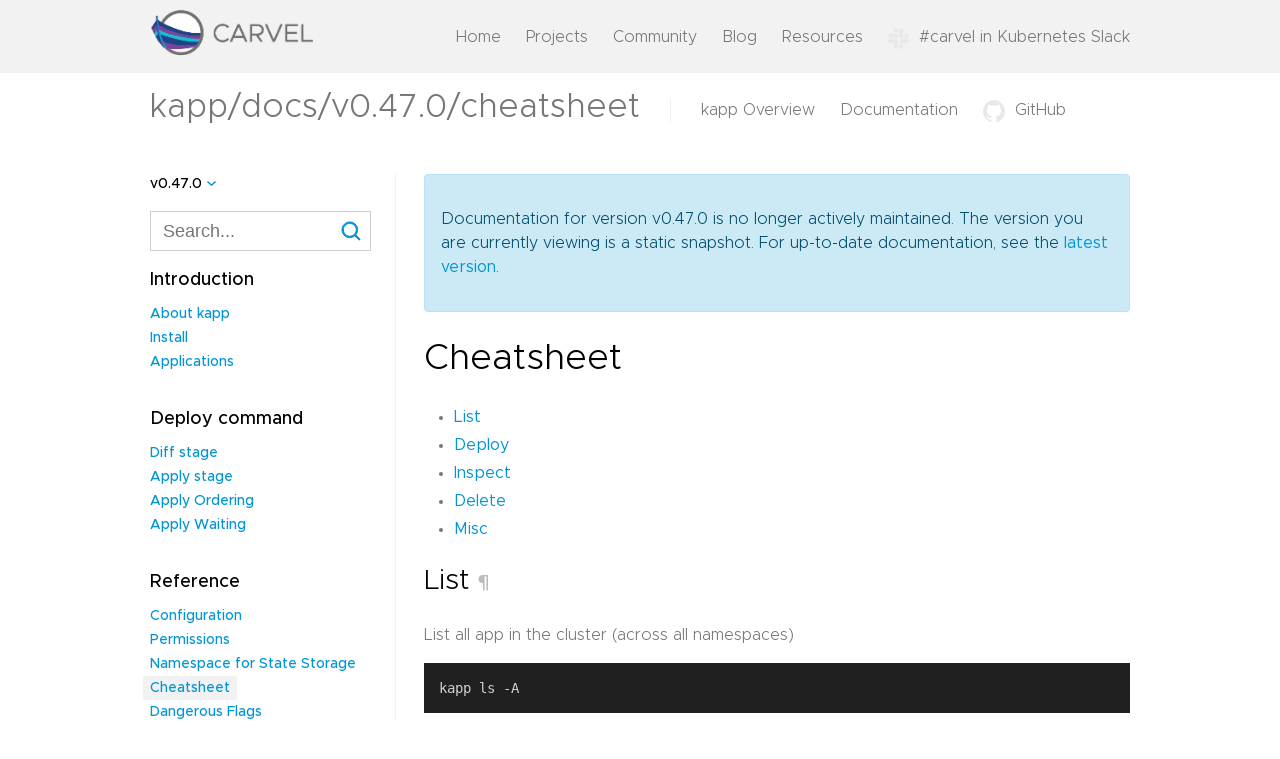

--- FILE ---
content_type: text/html; charset=UTF-8
request_url: https://carvel.dev/kapp/docs/v0.47.0/cheatsheet/
body_size: 3335
content:
<!doctype html><html lang="en"><head><meta charset="utf-8"><meta name="viewport" content="width=device-width,initial-scale=1"><meta http-equiv="x-ua-compatible" content="ie=edge"><link rel="icon" type="image/png" href="/img/favicon.png"><link rel="stylesheet" href="https://carvel.dev/css/style.css" integrity media="screen"><script src="/js/main.js" type="text/javascript"></script>
<link rel="stylesheet" href="https://cdn.jsdelivr.net/npm/docsearch.js@2/dist/cdn/docsearch.min.css"><title>Carvel - kapp - Cheatsheet</title><meta name="docsearch:language" content="en"><meta name="docsearch:version" content="v0.47.0"></head><body id="docs"><header class="in-subproject"><div class="wrapper"><a href="https://carvel.dev"><img class="image" src="/img/logo.svg" alt="Carvel Logo"></a><ul class="desktop-links"><li><a href="/">Home</a></li><li class="subprojects-in-primary-nav"><a href="/" onclick=return!1>Projects</a><ul><li><a href="/kapp-controller/">kapp-controller</a></li><li><a href="/ytt/">ytt</a></li><li><a href="/kapp/">kapp</a></li><li><a href="/kbld/">kbld</a></li><li><a href="/imgpkg/">imgpkg</a></li><li><a href="https://github.com/carvel-dev/secretgen-controller">secretgen-controller</a></li><li><a href="/vendir/">vendir</a></li><li><a href="/shared/docs/latest/">Shared Docs</a></li></ul></li><li><a href="/community/">Community</a></li><li><a href="/blog/">Blog</a></li><li><a href="/resources/">Resources</a></li><li><a href="https://kubernetes.slack.com/archives/CH8KCCKA5"><img src="/img/slack.png">#carvel in Kubernetes Slack</a></li></ul><button type="button" class="mobile" onclick=mobileNavToggle()>
<img class="collapsed-icon" src="/img/hamburger.svg" alt="Mobile nav icon">
<img class="expanded-icon" src="/img/close.svg" alt="Mobile nav icon"></button><div id="mobile-menu" class="mobile-menu mobile"><ul class="header-links"><li><a href="/">Home</a></li><li><a href="/">Projects</a><ul><li><a href="/kapp-controller/">kapp-controller</a></li><li><a href="/ytt/">ytt</a></li><li><a href="/kapp/">kapp</a></li><li><a href="/kbld/">kbld</a></li><li><a href="/imgpkg/">imgpkg</a></li><li><a href="https://github.com/carvel-dev/secretgen-controller">secretgen-controller</a></li><li><a href="/vendir/">vendir</a></li><li><a href="/shared/docs/latest/">Shared Docs</a></li></ul></li><li><a href="/community/">Community</a></li><li><a href="/blog/">Blog</a></li><li><a href="/resources/">Resources</a></li></ul><div class="social"><a href="https://github.com/carvel-dev"><img src="/img/github.svg">GitHub</a>
<a href="https://kubernetes.slack.com/archives/CH8KCCKA5"><img src="/img/slack.png">#carvel in Kubernetes Slack</a></div></div></div></header><header class="subproject-specific"><div class="wrapper"><a href="/kapp/docs/v0.47.0/cheatsheet/" class="text-logo"><span class="long">kapp/docs/v0.47.0/cheatsheet</span>
<span class="short">kapp</span></a><ul class="desktop-links"><li><a href="/kapp/">kapp Overview</a></li><li><a href="/kapp/docs/v0.64.x/">Documentation</a></li><li><a href="https://github.com/carvel-dev/kapp" target="_blank"><img src="/img/github.svg">GitHub</a></li></ul><ul class="mobile-links mobile"><li><a href="/kapp/docs/v0.64.x/">Docs</a></li><li><a href="https://github.com/carvel-dev/kapp" target="_blank"><img src="/img/github.svg">GitHub</a></li></ul></div></header><main><div class="wrapper dedicated-page docs clearfix"><div class="side-nav"><div class="dropdown"><button class="btn btn-primary dropdown-toggle" type="button" id="dropdownMenuButton" data-toggle="dropdown" aria-haspopup="true" aria-expanded="false" onclick=docsVersionToggle()>
v0.47.0</button><div class="dropdown-menu" id="dropdown-menu" aria-labelledby="dropdownMenuButton"><a class="dropdown-item" href="/kapp/docs/develop/cheatsheet/">develop</a>
<a class="dropdown-item" href="/kapp/docs/v0.64.x/cheatsheet/">v0.64.x (latest)</a>
<a class="dropdown-item" href="/kapp/docs/v0.63.x/cheatsheet/">v0.63.x</a>
<a class="dropdown-item" href="/kapp/docs/v0.62.x/cheatsheet/">v0.62.x</a>
<a class="dropdown-item" href="/kapp/docs/v0.61.x/cheatsheet/">v0.61.x</a>
<a class="dropdown-item" href="/kapp/docs/v0.60.x/cheatsheet/">v0.60.x</a>
<a class="dropdown-item" href="/kapp/docs/v0.59.x/cheatsheet/">v0.59.x</a>
<a class="dropdown-item" href="/kapp/docs/v0.58.x/cheatsheet/">v0.58.x</a>
<a class="dropdown-item" href="/kapp/docs/v0.57.0/cheatsheet/">v0.57.0</a>
<a class="dropdown-item" href="/kapp/docs/v0.56.0/cheatsheet/">v0.56.0</a>
<a class="dropdown-item" href="/kapp/docs/v0.55.0/cheatsheet/">v0.55.0</a>
<a class="dropdown-item" href="/kapp/docs/v0.54.0/cheatsheet/">v0.54.0</a>
<a class="dropdown-item" href="/kapp/docs/v0.53.0/cheatsheet/">v0.53.0</a>
<a class="dropdown-item" href="/kapp/docs/v0.52.0/cheatsheet/">v0.52.0</a>
<a class="dropdown-item" href="/kapp/docs/v0.51.0/cheatsheet/">v0.51.0</a>
<a class="dropdown-item" href="/kapp/docs/v0.50.0/cheatsheet/">v0.50.0</a>
<a class="dropdown-item" href="/kapp/docs/v0.49.0/cheatsheet/">v0.49.0</a>
<a class="dropdown-item" href="/kapp/docs/v0.48.0/cheatsheet/">v0.48.0</a>
<a class="dropdown-item" href="/kapp/docs/v0.47.0/cheatsheet/">v0.47.0</a>
<a class="dropdown-item" href="/kapp/docs/v0.46.0/cheatsheet/">v0.46.0</a>
<a class="dropdown-item" href="/kapp/docs/v0.45.0/cheatsheet/">v0.45.0</a>
<a class="dropdown-item" href="/kapp/docs/v0.44.0/cheatsheet/">v0.44.0</a></div></div><form class="d-flex align-items-center"><span class="algolia-autocomplete" style="position:relative;display:inline-block;direction:ltr"><input type="search" class="form-control docsearch-input" id="search-input" placeholder="Search..." aria-label="Search for..." autocomplete="off" spellcheck="false" role="combobox" aria-autocomplete="list" aria-expanded="false" aria-owns="algolia-autocomplete-listbox-0" dir="auto" style="position:relative;vertical-align:top"></span></form><nav class="navigation"><h3>Introduction</h3><ul><li><a href="/kapp/docs/v0.47.0/">About kapp</a></li><li><a href="/kapp/docs/v0.47.0/install/">Install</a></li><li><a href="/kapp/docs/v0.47.0/apps/">Applications</a></li></ul><h3>Deploy command</h3><ul><li><a href="/kapp/docs/v0.47.0/diff/">Diff stage</a></li><li><a href="/kapp/docs/v0.47.0/apply/">Apply stage</a></li><li><a href="/kapp/docs/v0.47.0/apply-ordering/">Apply Ordering</a></li><li><a href="/kapp/docs/v0.47.0/apply-waiting/">Apply Waiting</a></li></ul><h3>Reference</h3><ul><li><a href="/kapp/docs/v0.47.0/config/">Configuration</a></li><li><a href="/kapp/docs/v0.47.0/rbac/">Permissions</a></li><li><a href="/kapp/docs/v0.47.0/state-namespace/">Namespace for State Storage</a></li><li><a href="/kapp/docs/v0.47.0/cheatsheet/" class="active">Cheatsheet</a></li><li><a href="/kapp/docs/v0.47.0/dangerous-flags/">Dangerous Flags</a></li><li><a href="/kapp/docs/v0.47.0/configmap-migration/">Configmap Migration (experimental)</a></li></ul><h3>Integrations</h3><ul><li><a href="/kapp/docs/v0.47.0/integrating-with-other-tools/">Integrating With Other Tools</a></li><li><a href="/kapp/docs/v0.47.0/gitops/">GitOps</a></li></ul><h3>FAQ</h3><ul><li><a href="/kapp/docs/v0.47.0/faq/">FAQ</a></li><li><a href="/kapp/docs/v0.47.0/merge-method/">Resource Merge Method</a></li><li><a href="/kapp/docs/v0.47.0/security/">Security</a></li></ul></nav></div><div class="docs-content text-content"><div class="alert alert-primary" role="alert"><p><i class="fa fa-exclamation-triangle" aria-hidden="true"></i>
Documentation for version v0.47.0 is no longer actively maintained. The version you are currently viewing is a static snapshot. For up-to-date documentation, see the <a href="/kapp/docs/v0.64.x/">latest version</a>.</p></div><div class="documentation-container"><h1>Cheatsheet</h1><aside><nav id="TableOfContents"><ul><li><a href="#list">List</a></li><li><a href="#deploy">Deploy</a></li><li><a href="#inspect">Inspect</a></li><li><a href="#delete">Delete</a></li><li><a href="#misc">Misc</a></li></ul></nav></aside><h2 id="list">List <a href="#list" class="section-link">¶</a></h2><p>List all app in the cluster (across all namespaces)</p><div class="highlight"><pre tabindex="0" style="background-color:#fff;-moz-tab-size:4;-o-tab-size:4;tab-size:4"><code class="language-bash" data-lang="bash"><span style="display:flex"><span>kapp ls -A
</span></span></code></pre></div><p>Show only specific columns while listing apps</p><div class="highlight"><pre tabindex="0" style="background-color:#fff;-moz-tab-size:4;-o-tab-size:4;tab-size:4"><code class="language-bash" data-lang="bash"><span style="display:flex"><span>kapp ls --column<span style="color:#000;font-weight:700">=</span>namespace,name,label
</span></span></code></pre></div><h2 id="deploy">Deploy <a href="#deploy" class="section-link">¶</a></h2><p>Deploy app named <code>app1</code> with configuration from <code>config/</code>:</p><div class="highlight"><pre tabindex="0" style="background-color:#fff;-moz-tab-size:4;-o-tab-size:4;tab-size:4"><code class="language-bash" data-lang="bash"><span style="display:flex"><span>kapp deploy -a app1 -f config/ -c
</span></span></code></pre></div><p>Deploy app named <code>app1</code> with configuration piped in (see alternative that does not require <code>--yes</code> next):</p><div class="highlight"><pre tabindex="0" style="background-color:#fff;-moz-tab-size:4;-o-tab-size:4;tab-size:4"><code class="language-bash" data-lang="bash"><span style="display:flex"><span>ytt -f config/ | kapp deploy -a app1 -f- -c -y
</span></span></code></pre></div><p>Deploy app named <code>app1</code> with configuration generated inline and with confirmation dialog:</p><div class="highlight"><pre tabindex="0" style="background-color:#fff;-moz-tab-size:4;-o-tab-size:4;tab-size:4"><code class="language-bash" data-lang="bash"><span style="display:flex"><span>kapp deploy -a app1 -f &lt;<span style="color:#000;font-weight:700">(</span>ytt -f config/ <span style="color:#000;font-weight:700">)</span>
</span></span></code></pre></div><p>Show more diff context when reviewing changes during deploy:</p><div class="highlight"><pre tabindex="0" style="background-color:#fff;-moz-tab-size:4;-o-tab-size:4;tab-size:4"><code class="language-bash" data-lang="bash"><span style="display:flex"><span>kapp deploy -a app1 -f config/ -c --diff-context<span style="color:#000;font-weight:700">=</span><span style="color:#099">10</span>
</span></span></code></pre></div><p>Show diff and exit successfully (without applying any changes):</p><div class="highlight"><pre tabindex="0" style="background-color:#fff;-moz-tab-size:4;-o-tab-size:4;tab-size:4"><code class="language-bash" data-lang="bash"><span style="display:flex"><span>kapp deploy -a app1 -f config/ --diff-run
</span></span></code></pre></div><p>Show logs from all app <code>Pods</code> throughout deploy:</p><div class="highlight"><pre tabindex="0" style="background-color:#fff;-moz-tab-size:4;-o-tab-size:4;tab-size:4"><code class="language-bash" data-lang="bash"><span style="display:flex"><span>kapp deploy -a app1 -f config/ --logs-all
</span></span></code></pre></div><p>Rewrite all resources to specify <code>app1-ns</code> namespace:</p><div class="highlight"><pre tabindex="0" style="background-color:#fff;-moz-tab-size:4;-o-tab-size:4;tab-size:4"><code class="language-bash" data-lang="bash"><span style="display:flex"><span>kapp deploy -a app1 -f config/ --into-ns app1-ns
</span></span></code></pre></div><h2 id="inspect">Inspect <a href="#inspect" class="section-link">¶</a></h2><p>Show summary of all resources in app <code>app1</code>:</p><div class="highlight"><pre tabindex="0" style="background-color:#fff;-moz-tab-size:4;-o-tab-size:4;tab-size:4"><code class="language-bash" data-lang="bash"><span style="display:flex"><span>kapp inspect -a app1
</span></span></code></pre></div><p>Show summary organized as a tree of all resources in app <code>app1</code>:</p><div class="highlight"><pre tabindex="0" style="background-color:#fff;-moz-tab-size:4;-o-tab-size:4;tab-size:4"><code class="language-bash" data-lang="bash"><span style="display:flex"><span>kapp inspect -a app1 --tree
</span></span></code></pre></div><p>Show status subresources for each resource in app <code>app1</code>:</p><div class="highlight"><pre tabindex="0" style="background-color:#fff;-moz-tab-size:4;-o-tab-size:4;tab-size:4"><code class="language-bash" data-lang="bash"><span style="display:flex"><span>kapp inspect -a app1 --status
</span></span></code></pre></div><p>Show all resources in the cluster:</p><div class="highlight"><pre tabindex="0" style="background-color:#fff;-moz-tab-size:4;-o-tab-size:4;tab-size:4"><code class="language-bash" data-lang="bash"><span style="display:flex"><span>kapp inspect -a <span style="color:#d14">&#39;label:&#39;</span>
</span></span></code></pre></div><p>Show all resources in particular namespace (note that it currently does namespace filtering client-side):</p><div class="highlight"><pre tabindex="0" style="background-color:#fff;-moz-tab-size:4;-o-tab-size:4;tab-size:4"><code class="language-bash" data-lang="bash"><span style="display:flex"><span>kapp inspect -a <span style="color:#d14">&#39;label:&#39;</span> --filter-ns some-ns
</span></span></code></pre></div><p>Show all resources labeled <code>tier=web</code> in the cluster:</p><div class="highlight"><pre tabindex="0" style="background-color:#fff;-moz-tab-size:4;-o-tab-size:4;tab-size:4"><code class="language-bash" data-lang="bash"><span style="display:flex"><span>kapp inspect -a <span style="color:#d14">&#39;label:tier=web&#39;</span>
</span></span></code></pre></div><p>Show all <code>Deployment</code> resources in the cluster <strong>not</strong> managed by kapp:</p><div class="highlight"><pre tabindex="0" style="background-color:#fff;-moz-tab-size:4;-o-tab-size:4;tab-size:4"><code class="language-bash" data-lang="bash"><span style="display:flex"><span>kapp inspect -a <span style="color:#d14">&#39;label:!kapp.k14s.io/app&#39;</span> --filter-kind Deployment
</span></span></code></pre></div><h2 id="delete">Delete <a href="#delete" class="section-link">¶</a></h2><p>Delete resources under particular label (in this example deleting resources associated with some app):</p><div class="highlight"><pre tabindex="0" style="background-color:#fff;-moz-tab-size:4;-o-tab-size:4;tab-size:4"><code class="language-bash" data-lang="bash"><span style="display:flex"><span>kapp delete -a <span style="color:#d14">&#39;label:kapp.k14s.io/app=1578599579922603000&#39;</span>
</span></span></code></pre></div><h2 id="misc">Misc <a href="#misc" class="section-link">¶</a></h2><p>See which labels are used in your cluster (add <code>--values</code> to see label values):</p><div class="highlight"><pre tabindex="0" style="background-color:#fff;-moz-tab-size:4;-o-tab-size:4;tab-size:4"><code class="language-bash" data-lang="bash"><span style="display:flex"><span>kapp tools list-labels
</span></span></code></pre></div><p>Shows app labels that are still present in the cluster (could be combined with delete command below):</p><div class="highlight"><pre tabindex="0" style="background-color:#fff;-moz-tab-size:4;-o-tab-size:4;tab-size:4"><code class="language-bash" data-lang="bash"><span style="display:flex"><span>kapp tools list-labels --values --tty<span style="color:#000;font-weight:700">=</span><span style="color:#0086b3">false</span> | grep kapp.k14s.io/app
</span></span></code></pre></div><p>Delete all app changes older than 500h (v0.12.0+):</p><div class="highlight"><pre tabindex="0" style="background-color:#fff;-moz-tab-size:4;-o-tab-size:4;tab-size:4"><code class="language-bash" data-lang="bash"><span style="display:flex"><span>kapp deploy -a label:kapp.k14s.io/is-app-change --filter-age 500h+ --dangerous-allow-empty-list-of-resources --apply-ignored
</span></span></code></pre></div><div><hr>(Help improve our docs:
<a href='https://github.com/carvel-dev/carvel/edit/develop/site/content/kapp/docs/develop/cheatsheet.md'>edit this page on GitHub</a>)</div></div></div></div></main><footer><div class="wrapper footer-links"><div class="top-links"><div class="left-links"><a href="/"><img src="/img/logo.svg" alt="Carvel logo"></a>
<span class="copywrite">&copy; 2025 Carvel Authors. Apache 2.0 License.</span></div><ul class="right-links"><li><a href="https://twitter.com/carvel_dev" target="_blank"><img src="/img/twitter.png">Twitter</a></li><li><a href="https://github.com/carvel-dev" target="_blank"><img src="/img/github.svg">GitHub</a></li><li><a href="https://kubernetes.slack.com/archives/CH8KCCKA5" target="_blank"><img src="/img/slack.png"><span class="desktop">Slack</span><span class="mobile">Slack</span></a></li></ul></div><div class="bottom-links"><a href="https://www.cncf.io/sandbox-projects/" target="_blank"><img src="/img/cncf-color1.svg" alt="Cloud Native Computing Foundation"></a>
<small class="copright">We are a <a href="https://www.cncf.io/sandbox-projects/">Cloud Native Computing Foundation</a> sandbox project.</small><p><small class="copright">&copy; 2025 The Linux Foundation. All Rights Reserved. The Linux Foundation has registered trademarks and uses trademarks. For a list of trademarks of the Linux Foundation, please see our <a href="https://www.linuxfoundation.org/trademark-usage" target="_blank">Trademarks Usage</a> page.</a></small></p></div></div></footer><script type="text/javascript" src="https://cdn.jsdelivr.net/npm/docsearch.js@2/dist/cdn/docsearch.min.js"></script>
<script type="text/javascript">docsearch({appId:"BSVMS0V37R",apiKey:"a38560864c2e9128ae57d5734df438ff",indexName:"carvel-kapp",inputSelector:".docsearch-input",algoliaOptions:{facetFilters:[["version:v0.47.0"]],hitsPerPage:9},debug:!1})</script></body></html>

--- FILE ---
content_type: application/javascript; charset=UTF-8
request_url: https://carvel.dev/js/main.js
body_size: 33
content:
"use strict";

function mobileNavToggle() {
    var menu = document.getElementById("mobile-menu").parentElement;
    menu.classList.toggle('mobile-menu-visible');
}

function docsVersionToggle() {
    var menu = document.getElementById("dropdown-menu");
    menu.classList.toggle('dropdown-menu-visible');
}